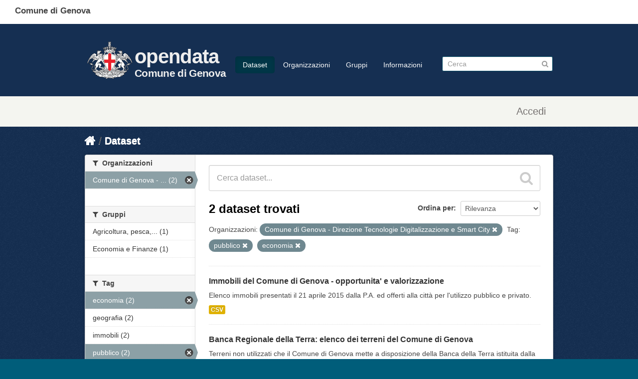

--- FILE ---
content_type: text/html; charset=utf-8
request_url: https://dati.comune.genova.it/dataset?tags=pubblico&tags=economia&organization=comune-di-genova-direzione-tecnologie-digitalizzazione-e-smart-city
body_size: 7582
content:
<!DOCTYPE html>
<!--[if IE 7]> <html lang="it" class="ie ie7"> <![endif]-->
<!--[if IE 8]> <html lang="it" class="ie ie8"> <![endif]-->
<!--[if IE 9]> <html lang="it" class="ie9"> <![endif]-->
<!--[if gt IE 8]><!--> <html lang="it"> <!--<![endif]-->
  <head>
    <!--[if lte ie 8]><script type="text/javascript" src="/fanstatic/vendor/:version:2019-10-14T13:58:19/html5.min.js"></script><![endif]-->
<link rel="stylesheet" type="text/css" href="/fanstatic/vendor/:version:2019-10-14T13:58:19/select2/select2.css" />
<link rel="stylesheet" type="text/css" href="/fanstatic/css/:version:2019-10-14T13:58:18/main.min.css" />
<link rel="stylesheet" type="text/css" href="/fanstatic/vendor/:version:2019-10-14T13:58:19/font-awesome/css/font-awesome.min.css" />
<!--[if ie 7]><link rel="stylesheet" type="text/css" href="/fanstatic/vendor/:version:2019-10-14T13:58:19/font-awesome/css/font-awesome-ie7.min.css" /><![endif]-->
<link rel="stylesheet" type="text/css" href="/fanstatic/ckanext-harvest/:version:2019-10-14T13:58:23/styles/harvest.css" />

    <meta charset="utf-8" />
      <meta name="generator" content="ckan 2.6.8" />
      <meta name="viewport" content="width=device-width, initial-scale=1.0">
    <title>Dataset - opendata</title>

    
    
   <link rel="shortcut icon" href="/base/images/comge.png" />
      <link rel="alternate" type="application/rdf+xml" href="https://dati.comune.genova.it/catalog_ap_it.rdf"/>
    
   <link rel="alternate" type="text/n3" href="https://dati.comune.genova.it/catalog.n3"/>
   <link rel="alternate" type="text/ttl" href="https://dati.comune.genova.it/catalog.ttl"/>
   <link rel="alternate" type="application/rdf+xml" href="https://dati.comune.genova.it/catalog.xml"/>
   <link rel="alternate" type="application/ld+json" href="https://dati.comune.genova.it/catalog.jsonld"/>

  
   
      
    
   <link rel="stylesheet" href="/css/multilang.css" type="text/css">

  


    
      
      
    <style>
                
        
        
        hgroup.header-image.pull-left {         font-family: Titillium Web, HelveticaNeue-Light, Helvetica Neue Light, Helvetica Neue, Helvetica, Arial, Lucida Grande, sans-serif;
  font-size: 1.778em;
  font-weight: 700;
  line-height: 1.2em;
  color: #eee;
  letter-spacing: -.5pt;
}
hgroup.header-image.pull-left div a {float:left; text-decoration: none;  }        
hgroup.header-image.pull-left div div { float:right;   padding-top:36px; }        
hgroup.header-image.pull-left div div span { display:block; color: #eee; font-size:2.5rem;} 
hgroup.header-image.pull-left div div em {  display:block; color: #eee; font-size:1.3rem;  font-style: normal;  margin-top:4px; } 
hgroup.header-image.pull-left a img { width:100px; margin-top:20px; }
.scrolled hgroup.header-image.pull-left div div { float:right;   padding-top:16px; }        
xheader.navbar>div.container>* { border:1px solid red; } 
.media-item  { height:18rem; position:relative!important; top:auto!important; left:auto!important; }
.media-item img { width:8rem; }
.media-item h3 { font-size: 1.0rem; font-weight: normal; }
.media-overlay 
{
display:none;
}
.module-content .image img
{
width: 100px;
height:auto;
}
.hero 
{
background-image:url("https://opendatacomunegenova.s3.eu-south-1.amazonaws.com/risorse/sfondo.svg");
  background-repeat: no-repeat; 
background-size: 100% 100%;
}
[role="main"]
{
min-height:0px;
background-color:#152f52;
}
.site-footer
{
background-color:#152f52;
}
.toolbar .breadcrumb a
{
color:white;
}
.media-image img
{
background-image:url("https://opendatacomunegenova.s3.eu-south-1.amazonaws.com/risorse/sfondo.svg");
}
.homepage div[role="main"]+div[role="main"]{  border:2px solid red; display:none; }
.span6 .box { border: none; }

header.comge { background:#fff; position:fixed; top:0px; left:0; height:48px; width:100%; }
header.comge div span {  display:block; position:fixed; top:10px; left:30px;
font-family: Titillium Web, HelveticaNeue-Light, Helvetica Neue Light, Helvetica Neue, Helvetica, Arial, Lucida Grande, sans-serif;
font-size: 17px;
font-variant-ligatures: common-ligatures;
font-weight: 700;
line-height: 24.2833px}

.navbar.navbar-static-top.masthead { position: fixed; top:48px; xborder:1px solid red; z-index:10; width:100%; background:#152f52; height: 115px; padding:15px 0; border-bottom:1px solid #eee;}
.navbar.navbar-static-top.masthead hgroup {
  font-family: Titillium Web, HelveticaNeue-Light, Helvetica Neue Light, Helvetica Neue, Helvetica, Arial, Lucida Grande, sans-serif;
font-size: 1.778em;
font-weight: 700;
line-height: 1.2em;
color: #c00;
letter-spacing: -.5pt;
}
.masthead .nav-collapse {   padding-top: 48px; }
.scrolled .masthead .nav-collapse {   padding-top: 28px; }
.scrolled .navbar.navbar-static-top.masthead {top:0; height:74px;}
.scrolled .navbar.navbar-static-top.masthead a img { margin-top:0; }
.scrolled hgroup.header-image.pull-left a:after { border-top:0px;}
.scrolled .navbar.navbar-static-top.masthead { border-bottom:none; box-shadow: 1px 1px 10px #323232;}
hgroup+div.nav-collapse.in.collapse { z-index: 10; background:#003; xborder:1px solid red;}


.account-masthead {margin-top:64pX; margin-top:194pX;}
header.account-masthead { background:#f4f5f0; /*! border:none; */ height:60px; }
.account-masthead .account ul li {   border-left: 1px solid transparent; } 
.account-masthead .account ul li a  {    color: #757170; height:60px; vertical-align:middle; 
  
 font-family: Titillium Web,HelveticaNeue-Light,Helvetica Neue Light,Helvetica Neue,Helvetica,Arial,Lucida Grande,sans-serif;
  font-size: 20px;
  color: rgb(117, 113, 112); 
  font-weight: 400;
  line-height: 28.5667px; 
  margin-top: 15px;
  padding-left:15px; padding-right:15px;
}

.account-masthead .account ul li a i {
  font-size: 20px;
  color: rgb(117, 113, 112); 
  font-weight: 400;
  line-height: 28.5667px; 
  xpadding-top: 15px; 
  
}

aside.secondary .module-content .image img { display:none; xborder:1px solid red; } /*immagine organizzazione mancante */
aside.secondary .module-content:first-child .image img { display:block; xborder:1px solid red; } /*immagine organizzazione mancante */
      
footer.ckan {display:none; }      

footer.comge { background-color: #30373d; font-family: Titillium Web, HelveticaNeue-Light, Helvetica Neue Light, Helvetica Neue, Helvetica, Arial, Lucida Grande, sans-serif;  
  padding-top: 35px;
  padding-bottom: 36px;
}
footer.comge .container {  }
footer.comge .container .row { padding-left:20px; }
footer.comge .col-md-1, footer.comge .col-md-10, footer.comge .col-md-11,footer.comge  .col-md-12,footer.comge  .col-md-2,footer.comge  .col-md-3,footer.comge  .col-md-4,footer.comge  .col-md-5,footer.comge  .col-md-6,footer.comge  .col-md-7,footer.comge  .col-md-8,footer.comge  .col-md-9 {  float: left;  }
footer.comge .block { display:block; }
footer.comge .col-md-1 { width: 8.3333%;  }   
footer.comge .col-md-4 {   width: 33.33333333%; }
footer.comge .col-md-10 { width: 83.3333%;    }   
footer.comge .col-md-11 { width: 91.6666%;    } 
footer.comge .col-xs-2 {   width: 16.66666667%; }
footer.comge a.footer_social_link {   color: #65dde0;   font-size: medium;   padding: 5px; }
footer.comge #block-menu-menu-footer-midi li {   display: inline-block; }      
footer.comge #block-menu-menu-footer-midi li a {   color: #65dde0;   font-size: medium;   padding: 15px; }
footer.comge #block-menu-menu-footer-midi li a:hover { background:transparent; text-decoration: underline; }
footer.comge .footer_logo_text {    color: #c6cace;    margin: 0; margin-top:20px;   font-size: x-large;  font-weight: 700; }
footer.comge .footer_title {   color: #fff;   font-size: large;   font-weight: 700;   padding: 0 0 20px 30px; }
footer.comge .footer_text {     color: #c6cace;     font-size: medium;     padding: 0 0 15px 60px; margin: 4px;}
footer.comge a.footer_link {      color: #65dde0;     font-size: medium; }
footer.comge #block-menu-menu-footer-midi ul {   border-top: 1px solid #444e57; }
footer.comge #block-block-12 { display: none; }

      

@media (max-width: 767px) {
 footer.comge {   margin-left: -20px;   margin-right: -20px; }
  footer.comge .col-md-4 
 footer.comge .col-md-1, footer.comge .col-md-10, footer.comge .col-md-11,footer.comge  .col-md-12,footer.comge  .col-md-2,footer.comge  .col-md-3,footer.comge  .col-md-4,footer.comge  .col-md-5,footer.comge  .col-md-6,footer.comge  .col-md-7,footer.comge  .col-md-8,footer.comge  .col-md-9 {  width:100%;  }
}     
.prose notes  p
{
 word-wrap: break-word;
}
      
      
      
      </style>
    
  </head>

  
  <body data-site-root="https://dati.comune.genova.it/" data-locale-root="https://dati.comune.genova.it/" >

    
    <div class="hide"><a href="#content">Salta al contenuto</a></div>
  

  
    

  
  <header class="comge">
    <div class="">
      <span class="text">Comune di Genova</span>
    </div>
  </header>

  <header class="account-masthead">
    <div class="container">
      
        
          <nav class="account not-authed">
            <ul class="unstyled">
              
              <li><a href="/user/login">Accedi</a></li>
              
              
            </ul>
          </nav>
        
      
    </div>
  </header>

<header class="navbar navbar-static-top masthead">
  
    
  
  <div class="container">
    <button data-target=".nav-collapse" data-toggle="collapse" class="btn btn-navbar" type="button">
      <span class="icon-bar"></span>
      <span class="icon-bar"></span>
      <span class="icon-bar"></span>
    </button>
    
    <hgroup class="header-image pull-left">
      <div>  
      
        
          <a class="logo" href="/"><img src="https://smart.comune.genova.it/stemma_BNcroce_Comune.png" alt="opendata" title="opendata" /></a>
        
      
         <div><a href="/"><span>opendata</span><em>Comune di Genova</em></a></div>
      </div>
    </hgroup>

    <div class="nav-collapse collapse">

      
        <nav class="section navigation">
          <ul class="nav nav-pills">
            
              <li class="active"><a href="/dataset">Dataset</a></li><li><a href="/organization">Organizzazioni</a></li><li><a href="/group">Gruppi</a></li><li><a href="/about">Informazioni</a></li>
            
          </ul>
        </nav>
      

      
        <form class="section site-search simple-input" action="/dataset" method="get">
          <div class="field">
            <label for="field-sitewide-search">Ricerca Datasets</label>
            <input id="field-sitewide-search" type="text" name="q" placeholder="Cerca" />
            <button class="btn-search" type="submit"><i class="icon-search"></i></button>
          </div>
        </form>
      

    </div>
  </div>
</header>

  
    <div role="main">
      <div id="content" class="container">
        
          
            <div class="flash-messages">
              
                
              
            </div>
          

          
            <div class="toolbar">
              
                
                  <ol class="breadcrumb">
                    
<li class="home"><a href="/"><i class="icon-home"></i><span> Home</span></a></li>
                    
  <li class="active"><a href="/dataset">Dataset</a></li>

                  </ol>
                
              
            </div>
          

          <div class="row wrapper">

            
            
            

            
              <div class="primary span9">
                
                
  <section class="module">
    <div class="module-content">
      
        
      
      
        
        
        







<form id="dataset-search-form" class="search-form" method="get" data-module="select-switch">

  
    <div class="search-input control-group search-giant">
      <input type="text" class="search" name="q" value="" autocomplete="off" placeholder="Cerca dataset...">
      
      <button type="submit" value="search">
        <i class="icon-search"></i>
        <span>Invia</span>
      </button>
      
    </div>
  

  
    <span>
  
  

  
    
      
  <input type="hidden" name="tags" value="pubblico" />

    
  
    
      
  <input type="hidden" name="tags" value="economia" />

    
  
    
      
  <input type="hidden" name="organization" value="comune-di-genova-direzione-tecnologie-digitalizzazione-e-smart-city" />

    
  
</span>
  

  
    
      <div class="form-select control-group control-order-by">
        <label for="field-order-by">Ordina per</label>
        <select id="field-order-by" name="sort">
          
            
              <option value="score desc, metadata_modified desc" selected="selected">Rilevanza</option>
            
          
            
              <option value="title_string asc">Nome Crescente</option>
            
          
            
              <option value="title_string desc">Nome Decrescente</option>
            
          
            
              <option value="metadata_modified desc">Ultima modifica</option>
            
          
            
          
        </select>
        
        <button class="btn js-hide" type="submit">Vai</button>
        
      </div>
    
  

  
    
      <h2>

  
  
  
  

2 dataset trovati</h2>
    
  

  
    
      <p class="filter-list">
        
          
          <span class="facet">Organizzazioni:</span>
          
            <span class="filtered pill">Comune di Genova - Direzione Tecnologie Digitalizzazione e Smart City
              <a href="/dataset?tags=pubblico&amp;tags=economia" class="remove" title="Elimina"><i class="icon-remove"></i></a>
            </span>
          
        
          
          <span class="facet">Tag:</span>
          
            <span class="filtered pill">pubblico
              <a href="/dataset?tags=economia&amp;organization=comune-di-genova-direzione-tecnologie-digitalizzazione-e-smart-city" class="remove" title="Elimina"><i class="icon-remove"></i></a>
            </span>
          
            <span class="filtered pill">economia
              <a href="/dataset?tags=pubblico&amp;organization=comune-di-genova-direzione-tecnologie-digitalizzazione-e-smart-city" class="remove" title="Elimina"><i class="icon-remove"></i></a>
            </span>
          
        
      </p>     
      <a class="show-filters btn">Risultato del Filtro</a>
    
  

</form>




      
      
        

  
    <ul class="dataset-list unstyled">
    	
	      
	        






  <li class="dataset-item">
    
      <div class="dataset-content">
        
          <h3 class="dataset-heading">
            
              
            
            
              <a href="/dataset/immobili-del-comune-di-genova-opportunita-e-valorizzazione">Immobili del Comune di Genova - opportunita&#39; e valorizzazione</a>
            
            
              
              
            
          </h3>
        
        
          
        
        
          
            <div>Elenco immobili presentati il 21 aprile 2015 dalla P.A. ed offerti alla città per l'utilizzo pubblico e privato.</div>
          
        
      </div>
      
  
    
      <ul class="dataset-resources unstyled">
        
          
          
            
              
                <li>
                  <a href="/dataset/immobili-del-comune-di-genova-opportunita-e-valorizzazione" class="label" data-format="csv">CSV</a>
                </li>
              
            
          
        
      </ul>
    
  

    
  </li>

	      
	        






  <li class="dataset-item">
    
      <div class="dataset-content">
        
          <h3 class="dataset-heading">
            
              
            
            
              <a href="/dataset/banca-regionale-della-terra-elenco-dei-terreni-del-comune-di-genova">Banca Regionale della Terra: elenco dei terreni del Comune di Genova</a>
            
            
              
              
            
          </h3>
        
        
          
        
        
          
            <div>Terreni non utilizzati che il Comune di Genova mette a disposizione della Banca della Terra istituita dalla Regione Liguria, promossa per rilanciare le attività agricole e...</div>
          
        
      </div>
      
  
    
      <ul class="dataset-resources unstyled">
        
          
          
            
              
                <li>
                  <a href="/dataset/banca-regionale-della-terra-elenco-dei-terreni-del-comune-di-genova" class="label" data-format="csv">CSV</a>
                </li>
              
            
              
                <li>
                  <a href="/dataset/banca-regionale-della-terra-elenco-dei-terreni-del-comune-di-genova" class="label" data-format="map_srvc">MAP_SRVC</a>
                </li>
              
            
              
                <li>
                  <a href="/dataset/banca-regionale-della-terra-elenco-dei-terreni-del-comune-di-genova" class="label" data-format="pdf">PDF</a>
                </li>
              
            
              
                <li>
                  <a href="/dataset/banca-regionale-della-terra-elenco-dei-terreni-del-comune-di-genova" class="label" data-format="zip">ZIP</a>
                </li>
              
            
          
        
      </ul>
    
  

    
  </li>

	      
	    
    </ul>
  

      
    </div>

    
      
    
  </section>

  
  <section class="module">
    <div class="module-content">
      
      <small>
        
        
        
          E' possibile inoltre accedere al registro usando le <a href="/api/3">API</a> (vedi <a href="http://docs.ckan.org/en/2.6/api/">Documentazione API</a>). 
      </small>
      
    </div>
  </section>
  

              </div>
            

            
              <aside class="secondary span3">
                
                
<div class="filters">
  <div>
    
      

  
  
    
      
      
        <section class="module module-narrow module-shallow">
          
            <h2 class="module-heading">
              <i class="icon-medium icon-filter"></i>
              
              Organizzazioni
            </h2>
          
          
            
            
              <nav>
                <ul class="unstyled nav nav-simple nav-facet">
                  
                    
                    
                    
                    
                      <li class="nav-item active">
                        <a href="/dataset?tags=pubblico&amp;tags=economia" title="Comune di Genova - Direzione Tecnologie Digitalizzazione e Smart City">
                          <span>Comune di Genova - ... (2)</span>
                        </a>
                      </li>
                  
                </ul>
              </nav>

              <p class="module-footer">
                
                  
                
              </p>
            
            
          
        </section>
      
    
  

    
      

  
  
    
      
      
        <section class="module module-narrow module-shallow">
          
            <h2 class="module-heading">
              <i class="icon-medium icon-filter"></i>
              
              Gruppi
            </h2>
          
          
            
            
              <nav>
                <ul class="unstyled nav nav-simple nav-facet">
                  
                    
                    
                    
                    
                      <li class="nav-item">
                        <a href="/dataset?organization=comune-di-genova-direzione-tecnologie-digitalizzazione-e-smart-city&amp;tags=pubblico&amp;groups=agricoltura&amp;tags=economia" title="Agricoltura, pesca, silvicoltura e prodotti alimentari">
                          <span>Agricoltura, pesca,... (1)</span>
                        </a>
                      </li>
                  
                    
                    
                    
                    
                      <li class="nav-item">
                        <a href="/dataset?organization=comune-di-genova-direzione-tecnologie-digitalizzazione-e-smart-city&amp;tags=pubblico&amp;groups=economia&amp;tags=economia" title="">
                          <span>Economia e Finanze (1)</span>
                        </a>
                      </li>
                  
                </ul>
              </nav>

              <p class="module-footer">
                
                  
                
              </p>
            
            
          
        </section>
      
    
  

    
      

  
  
    
      
      
        <section class="module module-narrow module-shallow">
          
            <h2 class="module-heading">
              <i class="icon-medium icon-filter"></i>
              
              Tag
            </h2>
          
          
            
            
              <nav>
                <ul class="unstyled nav nav-simple nav-facet">
                  
                    
                    
                    
                    
                      <li class="nav-item active">
                        <a href="/dataset?tags=pubblico&amp;organization=comune-di-genova-direzione-tecnologie-digitalizzazione-e-smart-city" title="">
                          <span>economia (2)</span>
                        </a>
                      </li>
                  
                    
                    
                    
                    
                      <li class="nav-item">
                        <a href="/dataset?organization=comune-di-genova-direzione-tecnologie-digitalizzazione-e-smart-city&amp;tags=pubblico&amp;tags=geografia&amp;tags=economia" title="">
                          <span>geografia (2)</span>
                        </a>
                      </li>
                  
                    
                    
                    
                    
                      <li class="nav-item">
                        <a href="/dataset?organization=comune-di-genova-direzione-tecnologie-digitalizzazione-e-smart-city&amp;tags=pubblico&amp;tags=immobili&amp;tags=economia" title="">
                          <span>immobili (2)</span>
                        </a>
                      </li>
                  
                    
                    
                    
                    
                      <li class="nav-item active">
                        <a href="/dataset?tags=economia&amp;organization=comune-di-genova-direzione-tecnologie-digitalizzazione-e-smart-city" title="">
                          <span>pubblico (2)</span>
                        </a>
                      </li>
                  
                    
                    
                    
                    
                      <li class="nav-item">
                        <a href="/dataset?organization=comune-di-genova-direzione-tecnologie-digitalizzazione-e-smart-city&amp;tags=pubblico&amp;tags=abitazioni&amp;tags=economia" title="">
                          <span>abitazioni (1)</span>
                        </a>
                      </li>
                  
                    
                    
                    
                    
                      <li class="nav-item">
                        <a href="/dataset?organization=comune-di-genova-direzione-tecnologie-digitalizzazione-e-smart-city&amp;tags=pubblico&amp;tags=costruzioni&amp;tags=economia" title="">
                          <span>costruzioni (1)</span>
                        </a>
                      </li>
                  
                    
                    
                    
                    
                      <li class="nav-item">
                        <a href="/dataset?organization=comune-di-genova-direzione-tecnologie-digitalizzazione-e-smart-city&amp;tags=pubblico&amp;tags=geologia&amp;tags=economia" title="">
                          <span>geologia (1)</span>
                        </a>
                      </li>
                  
                    
                    
                    
                    
                      <li class="nav-item">
                        <a href="/dataset?organization=comune-di-genova-direzione-tecnologie-digitalizzazione-e-smart-city&amp;tags=pubblico&amp;tags=infrastrutture&amp;tags=economia" title="">
                          <span>infrastrutture (1)</span>
                        </a>
                      </li>
                  
                    
                    
                    
                    
                      <li class="nav-item">
                        <a href="/dataset?tags=occupazione&amp;organization=comune-di-genova-direzione-tecnologie-digitalizzazione-e-smart-city&amp;tags=pubblico&amp;tags=economia" title="">
                          <span>occupazione (1)</span>
                        </a>
                      </li>
                  
                    
                    
                    
                    
                      <li class="nav-item">
                        <a href="/dataset?tags=privato&amp;organization=comune-di-genova-direzione-tecnologie-digitalizzazione-e-smart-city&amp;tags=pubblico&amp;tags=economia" title="">
                          <span>privato (1)</span>
                        </a>
                      </li>
                  
                </ul>
              </nav>

              <p class="module-footer">
                
                  
                    <a href="/dataset?tags=pubblico&amp;tags=economia&amp;organization=comune-di-genova-direzione-tecnologie-digitalizzazione-e-smart-city&amp;_tags_limit=0" class="read-more">Mostra altro Tag</a>
                  
                
              </p>
            
            
          
        </section>
      
    
  

    
      

  
  
    
      
      
        <section class="module module-narrow module-shallow">
          
            <h2 class="module-heading">
              <i class="icon-medium icon-filter"></i>
              
              Formati
            </h2>
          
          
            
            
              <nav>
                <ul class="unstyled nav nav-simple nav-facet">
                  
                    
                    
                    
                    
                      <li class="nav-item">
                        <a href="/dataset?res_format=CSV&amp;organization=comune-di-genova-direzione-tecnologie-digitalizzazione-e-smart-city&amp;tags=pubblico&amp;tags=economia" title="">
                          <span>CSV (2)</span>
                        </a>
                      </li>
                  
                    
                    
                    
                    
                      <li class="nav-item">
                        <a href="/dataset?res_format=MAP_SRVC&amp;organization=comune-di-genova-direzione-tecnologie-digitalizzazione-e-smart-city&amp;tags=pubblico&amp;tags=economia" title="">
                          <span>MAP_SRVC (1)</span>
                        </a>
                      </li>
                  
                    
                    
                    
                    
                      <li class="nav-item">
                        <a href="/dataset?organization=comune-di-genova-direzione-tecnologie-digitalizzazione-e-smart-city&amp;tags=pubblico&amp;res_format=PDF&amp;tags=economia" title="">
                          <span>PDF (1)</span>
                        </a>
                      </li>
                  
                    
                    
                    
                    
                      <li class="nav-item">
                        <a href="/dataset?organization=comune-di-genova-direzione-tecnologie-digitalizzazione-e-smart-city&amp;tags=pubblico&amp;res_format=ZIP&amp;tags=economia" title="">
                          <span>ZIP (1)</span>
                        </a>
                      </li>
                  
                </ul>
              </nav>

              <p class="module-footer">
                
                  
                
              </p>
            
            
          
        </section>
      
    
  

    
      

  
  
    
      
      
        <section class="module module-narrow module-shallow">
          
            <h2 class="module-heading">
              <i class="icon-medium icon-filter"></i>
              
              Licenze sulle risorse
            </h2>
          
          
            
            
              <nav>
                <ul class="unstyled nav nav-simple nav-facet">
                  
                    
                    
                    
                    
                      <li class="nav-item">
                        <a href="/dataset?organization=comune-di-genova-direzione-tecnologie-digitalizzazione-e-smart-city&amp;tags=pubblico&amp;resource_license_it=Creative+Commons+Attribuzione+4.0+Internazionale+%28CC+BY+4.0%29&amp;tags=economia" title="Creative Commons Attribuzione 4.0 Internazionale (CC BY 4.0)">
                          <span>Creative Commons At... (2)</span>
                        </a>
                      </li>
                  
                </ul>
              </nav>

              <p class="module-footer">
                
                  
                
              </p>
            
            
          
        </section>
      
    
  

    
      

  
  
    
      
      
        <section class="module module-narrow module-shallow">
          
            <h2 class="module-heading">
              <i class="icon-medium icon-filter"></i>
              
              Sottotemi
            </h2>
          
          
            
            
              <p class="module-content empty">Non ci sono Sottotemi che corrispondono a questa ricerca</p>
            
            
          
        </section>
      
    
  

    
      

  
  
    
      
      
        <section class="module module-narrow module-shallow">
          
            <h2 class="module-heading">
              <i class="icon-medium icon-filter"></i>
              
              Cataloghi di origine
            </h2>
          
          
            
            
              <nav>
                <ul class="unstyled nav nav-simple nav-facet">
                  
                    
                    
                    
                    
                      <li class="nav-item">
                        <a href="/dataset?organization=comune-di-genova-direzione-tecnologie-digitalizzazione-e-smart-city&amp;tags=pubblico&amp;source_catalog_title=Comune+di+Genova&amp;tags=economia" title="">
                          <span>Comune di Genova (2)</span>
                        </a>
                      </li>
                  
                </ul>
              </nav>

              <p class="module-footer">
                
                  
                
              </p>
            
            
          
        </section>
      
    
  

    
      

  
  
    
      
      
        <section class="module module-narrow module-shallow">
          
            <h2 class="module-heading">
              <i class="icon-medium icon-filter"></i>
              
              Regioni
            </h2>
          
          
            
            
              <p class="module-content empty">Non ci sono Regioni che corrispondono a questa ricerca</p>
            
            
          
        </section>
      
    
  

    
  </div>
  <a class="close no-text hide-filters"><i class="icon-remove-sign"></i><span class="text">close</span></a>
</div>

              </aside>
            
          </div>
        
      </div>
    </div>
  
    <footer class="ckan site-footer">
  <div class="container">
    
    <div class="row">
      <div class="span8 footer-links">
        
          <ul class="unstyled">
            
     
              <li><a href="/about">Informazioni opendata</a></li>
            
      <li><a href="/harvest/list">Lista cataloghi</a></li>
    
          </ul>
          <ul class="unstyled">
            
              
              <li><a href="http://docs.ckan.org/en/2.6/api/">CKAN API</a></li>
              <li><a href="http://www.ckan.org/">CKAN Association</a></li>
              <li><a href="http://www.opendefinition.org/okd/"><img src="/base/images/od_80x15_blue.png"></a></li>
              <li><a href="https://smart.comune.genova.it/node/8227">privacy<a></li>
            
          </ul>
        
      </div>
      <div class="span4 attribution">
        
     <p><strong>Powered by</strong> <a class="hide-text ckan-footer-logo" href="http://ckan.org">CKAN</a>
        and <strong><a href="https://teamdigitale.governo.it/">Team per la Trasformazione Digitale</a></strong></p>
    
        
          
<form class="form-inline form-select lang-select" action="/util/redirect" data-module="select-switch" method="POST">
  <label for="field-lang-select">Linguaggio</label>
  <select id="field-lang-select" name="url" data-module="autocomplete" data-module-dropdown-class="lang-dropdown" data-module-container-class="lang-container">
    
      <option value="/it/dataset?tags=pubblico&amp;tags=economia&amp;organization=comune-di-genova-direzione-tecnologie-digitalizzazione-e-smart-city" selected="selected">
        italiano
      </option>
    
      <option value="/de/dataset?tags=pubblico&amp;tags=economia&amp;organization=comune-di-genova-direzione-tecnologie-digitalizzazione-e-smart-city" >
        Deutsch
      </option>
    
      <option value="/fr/dataset?tags=pubblico&amp;tags=economia&amp;organization=comune-di-genova-direzione-tecnologie-digitalizzazione-e-smart-city" >
        français
      </option>
    
      <option value="/en/dataset?tags=pubblico&amp;tags=economia&amp;organization=comune-di-genova-direzione-tecnologie-digitalizzazione-e-smart-city" >
        English
      </option>
    
  </select>
  <button class="btn js-hide" type="submit">Vai</button>
</form>
        
      </div>
    </div>
    
        <div class="row">
                <div class="span8">
                       <div>Comune di Genova</div>
                        <p>Via Garibaldi 9, Palazzo Tursi, 16124 Genova - P. Iva: 00856930102</p>
                </div>
        </div>
  </div>

  
    
  


</footer>
<script>
  document.addEventListener('scroll', (e) => {
    var element = document.querySelector("body")
    if (window.scrollY>36)
            { element.classList.add("scrolled");        }
    else    { element.classList.remove("scrolled");     }
  });
</script>



<footer class="footer u-hiddenPrint comge">
   <div class="container">
      <div class="row">
         <div class="col-md-1">
            <img src="https://smart.comune.genova.it/sites/default/files/logo%20comune%20croce%20rossa_1.png" class="logo" alt="Logo Comune di Genova">
         </div>
         <div class="col-md-11 footer_logo_text">Comune di Genova</div>
      </div>
      <div class="row">
         &nbsp;
      </div>
      <div id="footer_inside">
         <div class="region region-footer-inside">
            <section id="block-block-4" class="block block-block col-md-4 footer_separator clearfix">
               <span style="display:none;" class="block-title">block-160</span>
               <p class="footer_title">Contatti</p>
               <p class="footer_text"><a class="footer_link" href="/urp">URP - Ufficio Relazioni con il Pubblico</a><br><a class="footer_link" href="https://smart.comune.genova.it/node/6403">Posta Elettronica Certificata</a><br>
                  Numero Unico: 010.1010<br>
                  Indirizzo: Via Garibaldi 9, Palazzo Tursi, 16124 Genova<br>
                  P. Iva: 00856930102
               </p>
               <p class="footer_text">&nbsp;</p>
               <p class="footer_text"><a class="footer_link" href="https://smart.comune.genova.it/press%20room">Ufficio stampa - Press Room</a></p>
            </section>
            <section id="block-block-6" class="block block-block col-md-4 footer_separator clearfix">
               <span style="display:none;" class="block-title">block-175</span>
               <p class="footer_title">Collegamenti utili</p>
               <p class="footer_text"><a class="footer_link" href="http://www.comune.genova.it/amministrazionetrasparente" target="_blank" rel="noopener noreferrer">Amministrazione trasparente</a></p>
               <p class="footer_text"><a class="footer_link" href="http://www.comune.genova.it/content/bandi-di-concorso-2" target="_blank" rel="noopener noreferrer">Concorsi</a></p>
               <p class="footer_text"><a class="footer_link" href="http://www.comune.genova.it/content/gare-dappalto-e-bandi-di-gara" target="_blank" rel="noopener noreferrer">Bandi di gara</a></p>
               <p class="footer_text"><a class="footer_link" href="https://smart.comune.genova.it/contenuti/bilancio-preventivo">Bilanci</a></p>
               <p class="footer_text"><a class="footer_link" href="https://smart.comune.genova.it/node/881">Albo pretorio</a></p>
               <p class="footer_text"><a class="footer_link" href="https://smart.comune.genova.it/servizi_online">Servizi online</a></p>
               <p class="footer_text"><a class="footer_link" href="https://smart.comune.genova.it/node/8824">Elenco siti tematici</a></p>
               <p class="footer_text"><a class="footer_link" href="http://www.comune.genova.it/content/fatturazione-elettronica-comunicazione-ai-fornitori" target="_blank" rel="noopener noreferrer">Fatturazione elettronica</a></p>
               <p class="footer_text"><a class="footer_link" href="https://smart.comune.genova.it/node/8894">Valuta il sito</a></p>
               <p class="footer_text"><a class="footer_link" href="https://form.agid.gov.it/view/db25227b-d2f3-47c8-b4cf-035fc0312095" target="_blank" rel="noopener noreferrer">Dichiarazione di accessibilità</a></p>
            </section>
            <section id="block-block-5" class="block block-block col-md-4 footer_separator clearfix">
               <span style="display:none;" class="block-title">block-164</span>
               <p class="footer_title">Seguici su</p>
               <p class="footer_text"><a class="footer_social_link" href="http://www.facebook.com/Comune.di.Genova" target="_blank" rel="noopener noreferrer"><img alt="seguici su facaebook" src="https://smart.comune.genova.it/sites/default/files/facebook-footer.svg" style="width: 35px; height: 35px;"></a><a class="footer_social_link" href="http://twitter.com/comunedigenova" target="_blank" rel="noopener noreferrer"><img alt="seguici su twitter" src="https://smart.comune.genova.it/sites/default/files/twitter-footer.svg" style="width: 35px; height: 35px;"></a><a class="footer_social_link" href="http://www.youtube.com/user/GenoaMunicipality" target="_blank" rel="noopener noreferrer"><img alt="seguici su youtube" src="https://smart.comune.genova.it/sites/default/files/youtube-footer.svg" style="width: 35px; height: 35px;"></a><a class="footer_social_link" href="https://www.instagram.com/comunedigenova" target="_blank" rel="noopener noreferrer"><img alt="seguici su instagram" src="https://smart.comune.genova.it/sites/default/files/instagram-footer.svg" style="width: 35px; height: 35px;"></a><a class="footer_social_link" href="http://www.flickr.com/photos/genovacittadigitale/sets/" target="_blank" rel="noopener noreferrer"><img alt="seguici su flickr" src="https://smart.comune.genova.it/sites/default/files/flickr-footer.svg" style="width: 35px; height: 35px;"></a></p>
            </section>
         </div>
      </div>
      <div class="region region-footer">
         <section id="block-menu-menu-footer-midi" class="block block-menu col-md-10 clearfix">
            <span style="display:none;" class="block-title">menu-107</span>
            <ul class="menu nav">
               <li class="first leaf"><a href="https://smart.comune.genova.it/node/8229" title="">Info</a></li>
               <li class="leaf"><a href="https://smart.comune.genova.it/node/8227" title="">Privacy</a></li>
               <li class="leaf"><a href="https://smart.comune.genova.it/node/8228" title="">Accessibilità</a></li>
               <li class="leaf"><a href="https://smart.comune.genova.it/node/8227" title="">Note legali</a></li>
               <li class="last leaf"><a href="https://smart.comune.genova.it/node/8693" title="">Credits</a></li>
            </ul>
         </section>
         <section id="block-block-12" class="block block-block col-xs-2 allinea_dx clearfix">
            <span style="display:none;" class="block-title">block-591</span>
            <div><a href="https://validator.w3.org/check?uri=https%3A%2F%2Fsmart.comune.genova.it%2F" target="_blank" rel="noopener noreferrer"><img alt="Valid HTML4.01" src="https://smart.comune.genova.it/sites/all/themes/comune/img/valid-html401-blue.png" style="width: 88px; height: 31px;"></a></div>
         </section>
      </div>
   </div>
</footer>

  
    
    
    
  
    

      
  <script>document.getElementsByTagName('html')[0].className += ' js';</script>
<script type="text/javascript" src="/fanstatic/vendor/:version:2019-10-14T13:58:19/jquery.min.js"></script>
<script type="text/javascript" src="/fanstatic/vendor/:version:2019-10-14T13:58:19/:bundle:bootstrap/js/bootstrap.min.js;jed.min.js;moment-with-locales.js;select2/select2.min.js"></script>
<script type="text/javascript" src="/fanstatic/base/:version:2019-10-14T13:58:18/:bundle:plugins/jquery.inherit.min.js;plugins/jquery.proxy-all.min.js;plugins/jquery.url-helpers.min.js;plugins/jquery.date-helpers.min.js;plugins/jquery.slug.min.js;plugins/jquery.slug-preview.min.js;plugins/jquery.truncator.min.js;plugins/jquery.masonry.min.js;plugins/jquery.form-warning.min.js;sandbox.min.js;module.min.js;pubsub.min.js;client.min.js;notify.min.js;i18n.min.js;main.min.js;modules/select-switch.min.js;modules/slug-preview.min.js;modules/basic-form.min.js;modules/confirm-action.min.js;modules/api-info.min.js;modules/autocomplete.min.js;modules/custom-fields.min.js;modules/data-viewer.min.js;modules/table-selectable-rows.min.js;modules/resource-form.min.js;modules/resource-upload-field.min.js;modules/resource-reorder.min.js;modules/resource-view-reorder.min.js;modules/follow.min.js;modules/activity-stream.min.js;modules/dashboard.min.js;modules/resource-view-embed.min.js;view-filters.min.js;modules/resource-view-filters-form.min.js;modules/resource-view-filters.min.js;modules/table-toggle-more.min.js;modules/dataset-visibility.min.js;modules/media-grid.min.js;modules/image-upload.min.js"></script></body>
</html>

--- FILE ---
content_type: image/svg+xml
request_url: https://smart.comune.genova.it/sites/default/files/youtube-footer.svg
body_size: 1189
content:
<svg id="Contenuti" xmlns="http://www.w3.org/2000/svg" viewBox="0 0 34.997 34.997"><defs><style>.cls-1{fill:#65dde0;}</style></defs><title>youtube-footer</title><polygon class="cls-1" points="9.193 18.79 10.58 18.79 10.58 26.299 11.893 26.299 11.893 18.79 13.306 18.79 13.306 17.56 9.193 17.56 9.193 18.79"/><path class="cls-1" d="M120.523,3992.157a1.6,1.6,0,0,0-1.219.706v-2.854h-1.18v8.739h1.18v-0.631a1.608,1.608,0,0,0,1.219.721,0.934,0.934,0,0,0,.943-0.732,5.184,5.184,0,0,0,.12-1.312V3994.2a5,5,0,0,0-.12-1.309A0.933,0.933,0,0,0,120.523,3992.157Zm-0.118,4.729c0,0.589-.173.879-0.513,0.879a0.842,0.842,0,0,1-.588-0.29v-3.968a0.847,0.847,0,0,1,.588-0.287c0.34,0,.513.3,0.513,0.889v2.779Z" transform="translate(-100.232 -3972.45)"/><path class="cls-1" d="M115.922,3997.213a1.035,1.035,0,0,1-.746.552,0.271,0.271,0,0,1-.276-0.276,3.644,3.644,0,0,1-.011-0.458v-4.794h-1.18v5.148a3.319,3.319,0,0,0,.1.968,0.725,0.725,0,0,0,.76.485,1.89,1.89,0,0,0,1.349-.8v0.71H117.1v-6.512h-1.181v4.976Z" transform="translate(-100.232 -3972.45)"/><path class="cls-1" d="M116.935,3986.221c0.384,0,.569-0.3.569-0.913v-2.768c0-.609-0.184-0.912-0.569-0.912s-0.569.3-.569,0.912v2.768C116.366,3985.917,116.551,3986.221,116.935,3986.221Z" transform="translate(-100.232 -3972.45)"/><path class="cls-1" d="M117.731,3972.45a17.5,17.5,0,1,0,17.5,17.5A17.5,17.5,0,0,0,117.731,3972.45Zm1.946,8.184h1.189v4.845a2.807,2.807,0,0,0,.014.464,0.273,0.273,0,0,0,.28.279,1.048,1.048,0,0,0,.753-0.558v-5.03h1.192v6.58h-1.192V3986.5a1.914,1.914,0,0,1-1.362.808,0.732,0.732,0,0,1-.768-0.489,3.325,3.325,0,0,1-.106-0.978v-5.2h0Zm-4.5,2.146a2.557,2.557,0,0,1,.373-1.55,1.768,1.768,0,0,1,2.779,0,2.584,2.584,0,0,1,.369,1.55v2.3a2.575,2.575,0,0,1-.369,1.547,1.771,1.771,0,0,1-2.779,0,2.549,2.549,0,0,1-.373-1.547v-2.3Zm-3.189-4.4,0.939,3.467,0.9-3.467h1.337l-1.591,5.254v3.576h-1.322v-3.576a21.748,21.748,0,0,0-.809-2.794c-0.279-.82-0.569-1.642-0.847-2.46h1.391Zm15.166,20.939a2.467,2.467,0,0,1-2.11,1.918,65.58,65.58,0,0,1-7.311.27,65.577,65.577,0,0,1-7.311-.27,2.465,2.465,0,0,1-2.11-1.918,31.267,31.267,0,0,1,0-9.23,2.465,2.465,0,0,1,2.109-1.918,65.587,65.587,0,0,1,7.311-.27,65.58,65.58,0,0,1,7.311.27,2.468,2.468,0,0,1,2.111,1.918A31.528,31.528,0,0,1,127.151,3999.323Z" transform="translate(-100.232 -3972.45)"/><path class="cls-1" d="M124.281,3992.157a1.676,1.676,0,0,0-1.413.667,2.539,2.539,0,0,0-.364,1.534v2.281a2.514,2.514,0,0,0,.379,1.531,1.688,1.688,0,0,0,1.428.667,1.631,1.631,0,0,0,1.426-.706,1.681,1.681,0,0,0,.276-0.707c0.011-.118.025-0.38,0.025-0.76v-0.171h-1.2a7.73,7.73,0,0,1-.026.8,0.507,0.507,0,0,1-.527.473c-0.405,0-.6-0.3-0.6-0.9v-1.155h2.36v-1.349a2.559,2.559,0,0,0-.365-1.534A1.638,1.638,0,0,0,124.281,3992.157Zm0.577,2.568h-1.18v-0.6q0-.9.592-0.9c0.39,0,.588.3,0.588,0.9v0.6Z" transform="translate(-100.232 -3972.45)"/></svg>